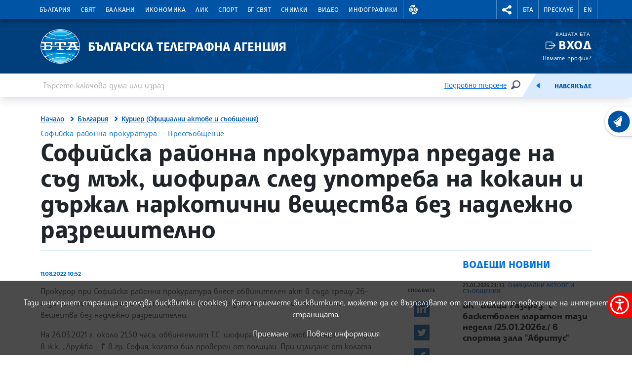

--- FILE ---
content_type: text/css
request_url: https://www.bta.bg/assets/css/secondary.css?39
body_size: 15097
content:
.weather-min {
    color: #026fe3;
}
.weather-max {
    color: red;
}
.video-gallery__play .video-js,
.post__leading-image .video-js {
    width: 100%;
    height: 400px;
}
.custom-modal .video-js {
    width: 100%;
    height: 90vh;
}
.custom-btn-close {
    position: absolute;
    right: -20px;
    top: -20px;
    border-radius: 50%;
    background-color: #fff;
    font-size: 2rem;
    z-index: 2;
    padding: 5px;
    opacity: 1;
    background-size: 20px;
}
.gmap {
    left: 0;
    position: absolute;
    width: 100%;
}
.gmap::after {
    content: '';
    clear: both;
}

.form-check-hidden {
    display: none;
}
.form-check-hidden:checked ~ label {
    color: #0054a6;
}
.widget-video {
    width: 100%;
}
.video-iframe {
    position: relative;
    overflow: hidden;
    width: 100%;
    padding-top: 56.25%;
}
.video-iframe iframe {
    position: absolute;
    top: 0;
    left: 0;
    bottom: 0;
    right: 0;
    width: 100%;
    height: 100%;
}
.pressclub__details > .row {
    padding-top: 25px;
}
.pressclub__tag--live > a {
    color: #fff;
}
.news-card__subheading {
    display: block;
}

aside.post__aside .video-js {
    max-height: 220px;
}
#chrono-more {
    margin-bottom: 4rem;
}
.chronology__header {
    position: sticky;
    top: 0;
    background-color: #fff;
}
.news-updated {
    color: #026fe3;
}

@media screen and (max-width: 991.5px) {
    .rubrika {
        padding: unset;
        min-height: unset;
        background: unset;
    }
    .rubrika__image {
        position: unset;
        width: 100%;
        height: auto;
    }
}

/*VOTE 2023*/
@media (max-width: 47.9em) {
    [data-id='98'] .image-slider__slide__title {
        font-size: 1.5rem;
    }
    [data-id='98'] .image-slider__header {
        margin-top: 0.5rem;
    }
}
/* main.css v?8 */
.highlite {
    background-color: #026fe3;
    color: white;
}
.image-picker {
    margin-left: 15px;
}
.image-picker.active {
    text-align: left;
    vertical-align: middle;
}
.image-picker .images-counter {
    display: none;
    font-weight: normal;
    font-size: 0.6rem;
    margin-left: 20px;
}
.image-picker.active .images-counter {
    display: block;
    float: right;
}
.image-picker.active .images-counter span {
    vertical-align: middle;
}
.images-counter .btn-close {
    background-color: #ecf5fe;
    border-radius: 15px;
    display: inline-block;
    padding: 8px;
    vertical-align: middle;
    margin-left: 10px;
    font-weight: bold;
}
.image-select {
    position: absolute;
    top: 20px;
    left: 15px;
    display: none;
}
.image-select.active {
    display: block;
}
.internships-file {
    display: none;
}
.internships-file-container {
    width: 100%;
    border: 1px dashed #026fe3;
    border-radius: 4px;
    background: #f2f2f2;
    height: 130px;
    padding: 5px;
    line-height: 120px;
    vertical-align: middle;
    text-align: center;
    cursor: pointer;
}
.buyImgLoggedInNews,
.downloadImgLoggedInNews {
    border: 1px solid #fff;
    color: #fff;
    float: right;
}
.buyImgLoggedInNews:hover,
.downloadImgLoggedInNews:hover {
    border: 1px solid #fff;
    color: #fff;
}
.buyImgLoggedInNews.active,
.downloadImgLoggedInNews.active {
    background: transparent !important;
}
.vote-map-hover {
    background-color: #0054a6;
}
.vote-map-hover a {
    color: white;
}
p.votemap {
    width: 50%;
    margin: 0 auto;
    text-align: center;
}
p.votemap svg {
    max-height: 400px;
}
@media screen and (max-width: 600px) {
    p.votemap {
        width: 100%;
        margin: 0 auto;
    }
}
@media screen and (max-width: 600px) {
    .image-slider.carousel.slide.carousel-fade:first-of-type h3 {
        font-size: 1.5rem;
    }
}
/* ABNAse */
.footer__partner a {
    display: inline-block;
    margin-top: 2rem;
    margin-left: 25px;
    margin-bottom: 1rem;
}
.footer__partner a img {
    width: 100%;
    max-width: 120px;
}
.footer__logo img {
    width: 81px;
}

@media screen and (max-width: 1399px) {
    .image-slider__image:has(img[data-src^='/upload/8728042']) > img { /*Paris OLYMPICS*/
        object-fit: contain;
        transform: scale(1.18) translate(-85px, 1px);
    }
}

@media screen and (max-width: 1199px) {
    .image-slider__image:has(img[data-src^='/upload/8728042']) > img { /*Paris OLYMPICS*/
        object-fit: contain;
        transform: scale(1.4) translate(-134px, 1px);
    }
}

@media screen and (max-width: 991.5px) {
    .image-slider__image:has(img[data-src^='/upload/8728042']) > img { /*Paris OLYMPICS*/
        object-fit: contain;
        transform: scale(1.9) translate(-165px, 2px);
    }
    .image-slider__image:has(img[data-src^='/upload/8728042'])~h3 {
        font-size: 2rem;
    }
}

/*baner cop28 green*/
@media screen and (max-width: 767.5px) {
    .image-slider__image:has(img[data-src^='/upload/3199947']) {
        background-color: #448d80;
    }

    .image-slider__image:has(img[data-src^='/upload/5696006']) > img {
        object-fit: contain;
        transform: scale(2.7) translate(-100px, 0px);
    }

    .image-slider__image:has(img[data-src^='/upload/3199947']) > img {
        object-fit: contain;
        transform: scale(1.7) translate(-30px, 10px);
    }

    .image-slider__image:has(img[data-src^='/upload/8728042']) > img { /*Paris OLYMPICS*/
        object-fit: contain;
        transform: scale(2.55) translate(-157px, 0px);
    }

    .image-slider__image:has(img[data-src^='/upload/3199947'])::after {
        background-image: -webkit-gradient(linear, right top, left top, from(rgba(0, 0, 0, 0)), color-stop(150%, #000000), to(#000000));
        background-image: linear-gradient(270deg, rgba(0, 0, 0, 0) 0%, #000000 150%, #000000 100%);
    }

    .image-slider__image:has(img[data-src^='/upload/5696006'])::after {
        background-image: -webkit-gradient(linear, right top, left top, from(rgba(0, 0, 0, 0)), color-stop(150%, #000000), to(#000000));
        background-image: linear-gradient(270deg, rgba(0, 0, 0, 0) 0%, #000000 150%, #000000 100%);
    }

    .image-slider__image:has(img[data-src^='/upload/8728042'])::after { /*Paris OLYMPICS*/
        background-image: -webkit-gradient(linear, right top, left top, from(rgba(0, 0, 0, 0)), color-stop(150%, #000000), to(#000000));
        background-image: linear-gradient(270deg, rgba(0, 0, 0, 0) 0%, #000000 150%, #000000 100%);
    }
}

@media screen and (max-width: 575px) {
    .image-slider__image:has(img[data-src^='/upload/8728042']) > img { /*Paris OLYMPICS*/
        object-fit: scale-down;
        transform: scale(2) translate(-25%, 0px);
    }
}

.footer__social-link.threads {
    background-image: url(../images/svg/Threads.svg);
}
.social__link__th,
.currency__link__ig {
    background-image: url(../images/svg/Threads.svg);
}

/* Национален траур */
body.traur div.brand-section {
    filter: grayscale(70%);
}
body.traur div.nav-section {
    filter: grayscale(85%);
}
body.traur footer.footer {
    filter: grayscale(80%);
}
body.traur a.brand__link {
    background-image: url('../images/BTA-logo_1898_black.svg');
}

/*AUDIO NEWS*/
audio:not(.vjs-has-started) ~ .vjs-big-play-button {
    display: none;
}
audio:not(.vjs-has-started) ~ .vjs-control-bar {
    display: flex;
}
.post__audio {
    display: -webkit-box;
    display: -ms-flexbox;
    display: flex;
    padding: 0;
    margin: 0;
    color: #026fe3;
    font-family: 'Montseratt', -apple-system, BlinkMacSystemFont, 'Segoe UI', Roboto, Oxygen, Ubuntu, Cantarell, 'Open Sans', 'Helvetica Neue', sans-serif;
    font-size: 0.7rem;
    font-weight: 800;
    line-height: 0.9rem;
    text-transform: uppercase;
}

/* shkorpilovitzi */
.news-card__body {
    padding: 1rem;
}

.news-card__body p {
    font-size: 0.875rem;
}

.news-card__title--blue {
    color: #036fe3;
    font-size: 1.5rem;
    font-weight: 700;
}

.news-card__image--b0 {
    height: 100%;
}

.news-card__image--b0 img {
    height: 100% !important;
    border-radius: 0 !important;
}

.news-card__amenity {
    display: inline-flex;
    align-items: center;
    min-height: calc(5px + 5px + 32px);
    padding: 5px 10px;
    padding-left: calc(10px + 10px + 32px);

    font-size: 0.875rem;
    line-height: 1;
    border-radius: 2px;
    border: 1px solid #daebfe;
    background-size: 32px;
    background-position: left 10px center;
    background-repeat: no-repeat;
}
.news-card__amenity:hover {
    background-color: #daebfe;
}
.news-card__amenities {
    display: flex;
    flex-wrap: wrap;
    gap: 5px;
    list-style: none;
    padding-left: 0;
}
.news-card__amenities li {
    display: inline-block;
}

.news-card__amenity--tv {
    background-image: url(../images/svg/amenities/amen-tv.svg);
}
.news-card__amenity--fridge {
    background-image: url(../images/svg/amenities/amen-fridge.svg);
}
.news-card__amenity--utencils {
    background-image: url(../images/svg/amenities/amen-utencils.svg);
}
.news-card__amenity--stove {
    background-image: url(../images/svg/amenities/amen-stove.svg);
}
.news-card__amenity--terrace {
    background-image: url(../images/svg/amenities/amen-terrace.svg);
}
.news-card__amenity--sofa {
    background-image: url(../images/svg/amenities/amen-sofa.svg);
}
.news-card__amenity--dbed {
    background-image: url(../images/svg/amenities/amen-dbed.svg);
}
.news-card__amenity--sbed {
    background-image: url(../images/svg/amenities/amen-sbed.svg);
}
.news-card__amenity--wc {
    background-image: url(../images/svg/amenities/amen-wc.svg);
}

.shkorpilovtzi {
    position: relative;
    min-height: 1281px;
    margin-top: 32px;
    padding-top: 32px;
    padding-bottom: calc(185px + 158px);
}

.shkorpilovtzi:before {
    content: '';
    position: absolute;
    width: calc(100vw - 20px);
    height: 100%;
    top: 0;
    left: 0;
    left: calc((100dvw - 1320px) / -2);
    background-image: url(../images/png/shkorpilovtzi.png), linear-gradient(90deg, #fdf6db 50%, #cad763 50%);
    background-size: contain, contain;
    background-repeat: no-repeat;
    background-position: center;

    z-index: -1;
}

@media screen and (max-width: 1800px) {
    .shkorpilovtzi:before {
        background-size: cover;
    }
}

@media screen and (max-width: 1399px) {
    .shkorpilovtzi:before {
        left: calc((100vw - 1140px) / -2);
    }
}

@media screen and (max-width: 1199px) {
    .shkorpilovtzi:before {
        left: calc((100vw - 960px) / -2);
    }
}

@media screen and (max-width: 991px) {
    .shkorpilovtzi:before {
        left: calc((100vw - 720px) / -2);
    }
}
@media screen and (max-width: 767px) {
    .shkorpilovtzi:before {
        left: calc((100vw - 540px) / -2);
    }
}
@media screen and (max-width: 575px) {
    .shkorpilovtzi:before {
        left: 0;
        width: 100%;
    }
}
.main__inner:has(.shkorpilovtzi) {
    padding-bottom: 0;
}
.section-title--blue {
    color: #0154a6;
}

.section-title--sm {
    font-size: 1rem;
}

.w-60 {
    width: 60%;
}

.services-list {
    /* width: 60%; */
    list-style: none;
    padding-left: 0;
    display: flex;
    gap: 8px;
}

.service {
    padding-top: 80px;
    max-width: 115px;
    font-size: 0.875rem;
    font-weight: 700;
    background-repeat: no-repeat;
    background-position: left top;
    background-size: 64px;
}

.service--parking {
    background-image: url(../images/svg/amenities/amen-parking.svg);
}

.service--wifi {
    background-image: url(../images/svg/amenities/amen-wifi.svg);
}
.service--pet {
    background-image: url(../images/svg/amenities/amen-pet.svg);
}
.service--bbq {
    background-image: url(../images/svg/amenities/amen-bbq.svg);
}
.circle {
    margin-right: 3px;
    padding: 10px;
    width: 34px;
    height: 34px;
    aspect-ratio: 1/1;
    display: inline-flex;
    align-items: center;
    justify-content: center;

    color: #6f5a06;
    font-size: 0.85rem;
    font-weight: 700;
    text-align: center;
    line-height: 1;

    background-color: white;
    border-radius: 50%;
    border: 2px solid #6f5a06;
}
/* TEAM */
.team-content{
    overflow: hidden;
}

.team-content p{
    margin: 0 .8rem;
    text-align: left !important;
}

.team-content:hover{
    cursor: pointer;
}

.team-content div{
    display: -webkit-box;
    -webkit-box-orient: vertical;
    -webkit-line-clamp: 10;
}
.team-content:hover div{
    display: block;
}

.team-content .square-image{
    aspect-ratio: 1.15;
}

.text-center h3{
    color: #0d6efd;
}

.post__container .row{
    position: relative;
}

.post__container .row p:last-of-type{
    margin-bottom: 4rem;
}

.post__container .row .news-card__subheading{
    font-weight: 700;
    position: absolute;
    bottom: 0;
    font-size: 1.5rem;
    text-transform: uppercase;
    letter-spacing: .2px;
    color: #026fe3;
}

.post__container .row .news-card__subheading::before{
    content: "";
    width: 2rem;
    height: 2rem;
    display: inline-block;
    background: url(../images/svg/arrow-right.svg) center no-repeat;
    background-size: cover;
    margin-right: .5rem;
    margin-bottom: -7px;
}

.news-card__props{
    z-index: 1;
}

@media screen and (max-width: 768px) {
    .post__container .row .news-card__subheading{
    bottom: -2rem;
    font-size: 1rem;
    }
    .post__container .row .news-card__subheading::before{
    margin-right: 0;
    margin-bottom: -10px;
    }
}
/* TEAM */

/* теми в развитие избори 27.10.2024*/
@media screen and (max-width: 600px) {
	.image-slider.carousel.slide.carousel-fade:first-of-type h3.image-slider__slide__title {
		font-size: 1.1rem;
		margin-bottom: 1rem;
		margin-top: 1rem;
	}
}


/* Podcast banners*/
.podcast-baner {
	height: 80px;
	text-align: center;
	padding-top: 60px;
	background-position: center center;
	background-repeat: no-repeat;
	background-size: contain;
}
.podcast-baner.podcast-youtube {
	background-image: url('https://www.bta.bg/assets/images/svg/YouTube.svg');
}
.podcast-baner.podcast-soundcloud {
	background-image: url('https://www.bta.bg/assets/images/svg/Soundcloud.svg');
}
.podcast-baner.podcast-spotify {
	background-image: url('https://www.bta.bg/assets/images/svg/Spotify.svg');
}


/* gallery tags fix*/
span.post__meta-tags {
  display: block;
  font-weight: 800;
  font-size: 0.9rem;
  line-height: 1rem;
  text-transform: uppercase;
}
.category-nav__item span {
  display: flex;
  -webkit-box-pack: center;
  justify-content: center;
  -webkit-box-align: center;
  align-items: center;
  height: 2.5rem;
  font-weight: 800;
  padding: 1rem;
  font-size: 0.75rem;
  line-height: 0.8rem;
  text-transform: uppercase;
}
.category-nav__item span:hover {
	color: white;
}

.lik-magazine img {
  width: 100%;
  height: auto;
}
.social__link__spotify,
.currency__link__spotify {
  background-image: url(../images/svg/Spotify.svg);
}
.social__link__sc,
.currency__link__sc {
  background-image: url(../images/svg/Soundcloud.svg);
}
.currency__link__bgn {
  background-image: url(../images/svg/currency/BGN.svg);
}
.currency__link__gbp {
  background-image: url(../images/svg/currency/GBP.svg);
}

/*nospaceundernews*/
.news .post__footer {
  margin-top: 1rem;
}
.news .post__container .row p:last-of-type {
  margin-bottom: 0;
}